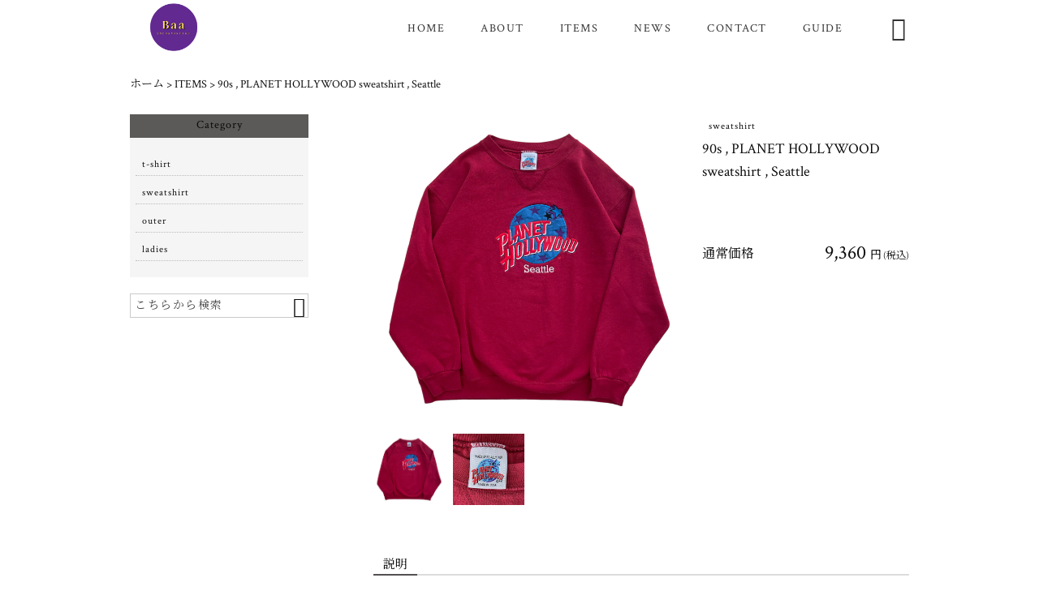

--- FILE ---
content_type: text/html; charset=UTF-8
request_url: https://baa50.com/products/90s-planet-hollywood-sweatshirt-seattle/
body_size: 12638
content:
<!DOCTYPE html><html lang="ja"><head><meta charset="UTF-8" /><meta name="viewport" content="width=device-width,initial-scale=1"><meta name="format-detection" content="telephone=no"><link rel="pingback" href="https://baa50.com/jetb/xmlrpc.php" /><link rel="shortcut icon" href="https://baa50.com/jetb/wp-content/uploads/2019/07/IMG_8363.png" /><link rel="apple-touch-icon" href="https://baa50.com/jetb/wp-content/uploads/2022/08/0F60BC57-1CAB-4F1C-A6D4-C77518693854.png"><title>90s , PLANET HOLLYWOOD sweatshirt , Seattle | 古着屋 ｜ Baa</title><meta name="description" content="size L made in USA 1991年に設立されたハリウッド映画をテーマにしたアメリカのレストラン" /><meta name="robots" content="max-image-preview:large" /><meta name="google-site-verification" content="J7P1PK3ZhwO5mpDOPzFu0U82fgz4zWk-2UTFfWTUxuU" /><link rel="canonical" href="https://baa50.com/products/90s-planet-hollywood-sweatshirt-seattle/" /><meta name="generator" content="All in One SEO (AIOSEO) 4.9.3" /><meta property="og:locale" content="ja_JP" /><meta property="og:site_name" content="古着屋 ｜ Baa | 古着屋Baaではアメリカ古着を主軸にヴィンテージからレギュラー古着まで。 主にユニセックスで着ていただける古着をセレクトしています。" /><meta property="og:type" content="article" /><meta property="og:title" content="90s , PLANET HOLLYWOOD sweatshirt , Seattle | 古着屋 ｜ Baa" /><meta property="og:description" content="size L made in USA 1991年に設立されたハリウッド映画をテーマにしたアメリカのレストラン" /><meta property="og:url" content="https://baa50.com/products/90s-planet-hollywood-sweatshirt-seattle/" /><meta property="og:image" content="https://baa50.com/jetb/wp-content/uploads/2022/09/PhotoRoom_001_20220907_113304.jpg" /><meta property="og:image:secure_url" content="https://baa50.com/jetb/wp-content/uploads/2022/09/PhotoRoom_001_20220907_113304.jpg" /><meta property="og:image:width" content="1512" /><meta property="og:image:height" content="1512" /><meta property="article:published_time" content="2022-09-07T03:09:36+00:00" /><meta property="article:modified_time" content="2022-09-27T03:01:31+00:00" /><meta name="twitter:card" content="summary" /><meta name="twitter:title" content="90s , PLANET HOLLYWOOD sweatshirt , Seattle | 古着屋 ｜ Baa" /><meta name="twitter:description" content="size L made in USA 1991年に設立されたハリウッド映画をテーマにしたアメリカのレストラン" /><meta name="twitter:image" content="https://baa50.com/jetb/wp-content/uploads/2022/09/PhotoRoom_001_20220907_113304.jpg" /> <script type="application/ld+json" class="aioseo-schema">{"@context":"https:\/\/schema.org","@graph":[{"@type":"BreadcrumbList","@id":"https:\/\/baa50.com\/products\/90s-planet-hollywood-sweatshirt-seattle\/#breadcrumblist","itemListElement":[{"@type":"ListItem","@id":"https:\/\/baa50.com#listItem","position":1,"name":"\u30db\u30fc\u30e0","item":"https:\/\/baa50.com","nextItem":{"@type":"ListItem","@id":"https:\/\/baa50.com\/products\/#listItem","name":"\u5546\u54c1"}},{"@type":"ListItem","@id":"https:\/\/baa50.com\/products\/#listItem","position":2,"name":"\u5546\u54c1","item":"https:\/\/baa50.com\/products\/","nextItem":{"@type":"ListItem","@id":"https:\/\/baa50.com\/products_cat\/sweatshirt\/#listItem","name":"sweatshirt"},"previousItem":{"@type":"ListItem","@id":"https:\/\/baa50.com#listItem","name":"\u30db\u30fc\u30e0"}},{"@type":"ListItem","@id":"https:\/\/baa50.com\/products_cat\/sweatshirt\/#listItem","position":3,"name":"sweatshirt","item":"https:\/\/baa50.com\/products_cat\/sweatshirt\/","nextItem":{"@type":"ListItem","@id":"https:\/\/baa50.com\/products\/90s-planet-hollywood-sweatshirt-seattle\/#listItem","name":"90s , PLANET HOLLYWOOD sweatshirt , Seattle"},"previousItem":{"@type":"ListItem","@id":"https:\/\/baa50.com\/products\/#listItem","name":"\u5546\u54c1"}},{"@type":"ListItem","@id":"https:\/\/baa50.com\/products\/90s-planet-hollywood-sweatshirt-seattle\/#listItem","position":4,"name":"90s , PLANET HOLLYWOOD sweatshirt , Seattle","previousItem":{"@type":"ListItem","@id":"https:\/\/baa50.com\/products_cat\/sweatshirt\/#listItem","name":"sweatshirt"}}]},{"@type":"Organization","@id":"https:\/\/baa50.com\/#organization","name":"Baa","description":"\u53e4\u7740\u5c4bBaa\u3067\u306f\u30a2\u30e1\u30ea\u30ab\u53e4\u7740\u3092\u4e3b\u8ef8\u306b\u30f4\u30a3\u30f3\u30c6\u30fc\u30b8\u304b\u3089\u30ec\u30ae\u30e5\u30e9\u30fc\u53e4\u7740\u307e\u3067\u3002 \u4e3b\u306b\u30e6\u30cb\u30bb\u30c3\u30af\u30b9\u3067\u7740\u3066\u3044\u305f\u3060\u3051\u308b\u53e4\u7740\u3092\u30bb\u30ec\u30af\u30c8\u3057\u3066\u3044\u307e\u3059\u3002","url":"https:\/\/baa50.com\/","telephone":"+818057767856","logo":{"@type":"ImageObject","url":"https:\/\/baa50.com\/jetb\/wp-content\/uploads\/2022\/08\/0F60BC57-1CAB-4F1C-A6D4-C77518693854.png","@id":"https:\/\/baa50.com\/products\/90s-planet-hollywood-sweatshirt-seattle\/#organizationLogo","width":1600,"height":900},"image":{"@id":"https:\/\/baa50.com\/products\/90s-planet-hollywood-sweatshirt-seattle\/#organizationLogo"},"sameAs":["https:\/\/www.instagram.com\/baa_official_\/"]},{"@type":"WebPage","@id":"https:\/\/baa50.com\/products\/90s-planet-hollywood-sweatshirt-seattle\/#webpage","url":"https:\/\/baa50.com\/products\/90s-planet-hollywood-sweatshirt-seattle\/","name":"90s , PLANET HOLLYWOOD sweatshirt , Seattle | \u53e4\u7740\u5c4b \uff5c Baa","description":"size L made in USA 1991\u5e74\u306b\u8a2d\u7acb\u3055\u308c\u305f\u30cf\u30ea\u30a6\u30c3\u30c9\u6620\u753b\u3092\u30c6\u30fc\u30de\u306b\u3057\u305f\u30a2\u30e1\u30ea\u30ab\u306e\u30ec\u30b9\u30c8\u30e9\u30f3","inLanguage":"ja","isPartOf":{"@id":"https:\/\/baa50.com\/#website"},"breadcrumb":{"@id":"https:\/\/baa50.com\/products\/90s-planet-hollywood-sweatshirt-seattle\/#breadcrumblist"},"image":{"@type":"ImageObject","url":"https:\/\/baa50.com\/jetb\/wp-content\/uploads\/2022\/09\/PhotoRoom_001_20220907_113304.jpg","@id":"https:\/\/baa50.com\/products\/90s-planet-hollywood-sweatshirt-seattle\/#mainImage","width":1512,"height":1512},"primaryImageOfPage":{"@id":"https:\/\/baa50.com\/products\/90s-planet-hollywood-sweatshirt-seattle\/#mainImage"},"datePublished":"2022-09-07T12:09:36+09:00","dateModified":"2022-09-27T12:01:31+09:00"},{"@type":"WebSite","@id":"https:\/\/baa50.com\/#website","url":"https:\/\/baa50.com\/","name":"\u53e4\u7740\u5c4b \uff5c Baa","description":"\u53e4\u7740\u5c4bBaa\u3067\u306f\u30a2\u30e1\u30ea\u30ab\u53e4\u7740\u3092\u4e3b\u8ef8\u306b\u30f4\u30a3\u30f3\u30c6\u30fc\u30b8\u304b\u3089\u30ec\u30ae\u30e5\u30e9\u30fc\u53e4\u7740\u307e\u3067\u3002 \u4e3b\u306b\u30e6\u30cb\u30bb\u30c3\u30af\u30b9\u3067\u7740\u3066\u3044\u305f\u3060\u3051\u308b\u53e4\u7740\u3092\u30bb\u30ec\u30af\u30c8\u3057\u3066\u3044\u307e\u3059\u3002","inLanguage":"ja","publisher":{"@id":"https:\/\/baa50.com\/#organization"}}]}</script> <link rel='dns-prefetch' href='//yubinbango.github.io' /><link rel='dns-prefetch' href='//static.addtoany.com' /><link rel='dns-prefetch' href='//fonts.googleapis.com' /><link rel="alternate" title="oEmbed (JSON)" type="application/json+oembed" href="https://baa50.com/wp-json/oembed/1.0/embed?url=https%3A%2F%2Fbaa50.com%2Fproducts%2F90s-planet-hollywood-sweatshirt-seattle%2F" /><link rel="alternate" title="oEmbed (XML)" type="text/xml+oembed" href="https://baa50.com/wp-json/oembed/1.0/embed?url=https%3A%2F%2Fbaa50.com%2Fproducts%2F90s-planet-hollywood-sweatshirt-seattle%2F&#038;format=xml" /> <style id='wp-img-auto-sizes-contain-inline-css' type='text/css'>img:is([sizes=auto i],[sizes^="auto," i]){contain-intrinsic-size:3000px 1500px}
/*# sourceURL=wp-img-auto-sizes-contain-inline-css */</style><link rel='stylesheet' id='colorbox-theme1-css' href='https://baa50.com/jetb/wp-content/cache/autoptimize/css/autoptimize_single_0c1cc7ee75e36c8351f3a17a8b8bcb17.css?ver=4.6.2' type='text/css' media='screen' /><style id='wp-emoji-styles-inline-css' type='text/css'>img.wp-smiley, img.emoji {
		display: inline !important;
		border: none !important;
		box-shadow: none !important;
		height: 1em !important;
		width: 1em !important;
		margin: 0 0.07em !important;
		vertical-align: -0.1em !important;
		background: none !important;
		padding: 0 !important;
	}
/*# sourceURL=wp-emoji-styles-inline-css */</style><link rel='stylesheet' id='wp-block-library-css' href='https://baa50.com/jetb/wp-includes/css/dist/block-library/style.min.css?ver=6.9' type='text/css' media='all' /><style id='global-styles-inline-css' type='text/css'>:root{--wp--preset--aspect-ratio--square: 1;--wp--preset--aspect-ratio--4-3: 4/3;--wp--preset--aspect-ratio--3-4: 3/4;--wp--preset--aspect-ratio--3-2: 3/2;--wp--preset--aspect-ratio--2-3: 2/3;--wp--preset--aspect-ratio--16-9: 16/9;--wp--preset--aspect-ratio--9-16: 9/16;--wp--preset--color--black: #000000;--wp--preset--color--cyan-bluish-gray: #abb8c3;--wp--preset--color--white: #ffffff;--wp--preset--color--pale-pink: #f78da7;--wp--preset--color--vivid-red: #cf2e2e;--wp--preset--color--luminous-vivid-orange: #ff6900;--wp--preset--color--luminous-vivid-amber: #fcb900;--wp--preset--color--light-green-cyan: #7bdcb5;--wp--preset--color--vivid-green-cyan: #00d084;--wp--preset--color--pale-cyan-blue: #8ed1fc;--wp--preset--color--vivid-cyan-blue: #0693e3;--wp--preset--color--vivid-purple: #9b51e0;--wp--preset--gradient--vivid-cyan-blue-to-vivid-purple: linear-gradient(135deg,rgb(6,147,227) 0%,rgb(155,81,224) 100%);--wp--preset--gradient--light-green-cyan-to-vivid-green-cyan: linear-gradient(135deg,rgb(122,220,180) 0%,rgb(0,208,130) 100%);--wp--preset--gradient--luminous-vivid-amber-to-luminous-vivid-orange: linear-gradient(135deg,rgb(252,185,0) 0%,rgb(255,105,0) 100%);--wp--preset--gradient--luminous-vivid-orange-to-vivid-red: linear-gradient(135deg,rgb(255,105,0) 0%,rgb(207,46,46) 100%);--wp--preset--gradient--very-light-gray-to-cyan-bluish-gray: linear-gradient(135deg,rgb(238,238,238) 0%,rgb(169,184,195) 100%);--wp--preset--gradient--cool-to-warm-spectrum: linear-gradient(135deg,rgb(74,234,220) 0%,rgb(151,120,209) 20%,rgb(207,42,186) 40%,rgb(238,44,130) 60%,rgb(251,105,98) 80%,rgb(254,248,76) 100%);--wp--preset--gradient--blush-light-purple: linear-gradient(135deg,rgb(255,206,236) 0%,rgb(152,150,240) 100%);--wp--preset--gradient--blush-bordeaux: linear-gradient(135deg,rgb(254,205,165) 0%,rgb(254,45,45) 50%,rgb(107,0,62) 100%);--wp--preset--gradient--luminous-dusk: linear-gradient(135deg,rgb(255,203,112) 0%,rgb(199,81,192) 50%,rgb(65,88,208) 100%);--wp--preset--gradient--pale-ocean: linear-gradient(135deg,rgb(255,245,203) 0%,rgb(182,227,212) 50%,rgb(51,167,181) 100%);--wp--preset--gradient--electric-grass: linear-gradient(135deg,rgb(202,248,128) 0%,rgb(113,206,126) 100%);--wp--preset--gradient--midnight: linear-gradient(135deg,rgb(2,3,129) 0%,rgb(40,116,252) 100%);--wp--preset--font-size--small: 13px;--wp--preset--font-size--medium: 20px;--wp--preset--font-size--large: 36px;--wp--preset--font-size--x-large: 42px;--wp--preset--spacing--20: 0.44rem;--wp--preset--spacing--30: 0.67rem;--wp--preset--spacing--40: 1rem;--wp--preset--spacing--50: 1.5rem;--wp--preset--spacing--60: 2.25rem;--wp--preset--spacing--70: 3.38rem;--wp--preset--spacing--80: 5.06rem;--wp--preset--shadow--natural: 6px 6px 9px rgba(0, 0, 0, 0.2);--wp--preset--shadow--deep: 12px 12px 50px rgba(0, 0, 0, 0.4);--wp--preset--shadow--sharp: 6px 6px 0px rgba(0, 0, 0, 0.2);--wp--preset--shadow--outlined: 6px 6px 0px -3px rgb(255, 255, 255), 6px 6px rgb(0, 0, 0);--wp--preset--shadow--crisp: 6px 6px 0px rgb(0, 0, 0);}:where(.is-layout-flex){gap: 0.5em;}:where(.is-layout-grid){gap: 0.5em;}body .is-layout-flex{display: flex;}.is-layout-flex{flex-wrap: wrap;align-items: center;}.is-layout-flex > :is(*, div){margin: 0;}body .is-layout-grid{display: grid;}.is-layout-grid > :is(*, div){margin: 0;}:where(.wp-block-columns.is-layout-flex){gap: 2em;}:where(.wp-block-columns.is-layout-grid){gap: 2em;}:where(.wp-block-post-template.is-layout-flex){gap: 1.25em;}:where(.wp-block-post-template.is-layout-grid){gap: 1.25em;}.has-black-color{color: var(--wp--preset--color--black) !important;}.has-cyan-bluish-gray-color{color: var(--wp--preset--color--cyan-bluish-gray) !important;}.has-white-color{color: var(--wp--preset--color--white) !important;}.has-pale-pink-color{color: var(--wp--preset--color--pale-pink) !important;}.has-vivid-red-color{color: var(--wp--preset--color--vivid-red) !important;}.has-luminous-vivid-orange-color{color: var(--wp--preset--color--luminous-vivid-orange) !important;}.has-luminous-vivid-amber-color{color: var(--wp--preset--color--luminous-vivid-amber) !important;}.has-light-green-cyan-color{color: var(--wp--preset--color--light-green-cyan) !important;}.has-vivid-green-cyan-color{color: var(--wp--preset--color--vivid-green-cyan) !important;}.has-pale-cyan-blue-color{color: var(--wp--preset--color--pale-cyan-blue) !important;}.has-vivid-cyan-blue-color{color: var(--wp--preset--color--vivid-cyan-blue) !important;}.has-vivid-purple-color{color: var(--wp--preset--color--vivid-purple) !important;}.has-black-background-color{background-color: var(--wp--preset--color--black) !important;}.has-cyan-bluish-gray-background-color{background-color: var(--wp--preset--color--cyan-bluish-gray) !important;}.has-white-background-color{background-color: var(--wp--preset--color--white) !important;}.has-pale-pink-background-color{background-color: var(--wp--preset--color--pale-pink) !important;}.has-vivid-red-background-color{background-color: var(--wp--preset--color--vivid-red) !important;}.has-luminous-vivid-orange-background-color{background-color: var(--wp--preset--color--luminous-vivid-orange) !important;}.has-luminous-vivid-amber-background-color{background-color: var(--wp--preset--color--luminous-vivid-amber) !important;}.has-light-green-cyan-background-color{background-color: var(--wp--preset--color--light-green-cyan) !important;}.has-vivid-green-cyan-background-color{background-color: var(--wp--preset--color--vivid-green-cyan) !important;}.has-pale-cyan-blue-background-color{background-color: var(--wp--preset--color--pale-cyan-blue) !important;}.has-vivid-cyan-blue-background-color{background-color: var(--wp--preset--color--vivid-cyan-blue) !important;}.has-vivid-purple-background-color{background-color: var(--wp--preset--color--vivid-purple) !important;}.has-black-border-color{border-color: var(--wp--preset--color--black) !important;}.has-cyan-bluish-gray-border-color{border-color: var(--wp--preset--color--cyan-bluish-gray) !important;}.has-white-border-color{border-color: var(--wp--preset--color--white) !important;}.has-pale-pink-border-color{border-color: var(--wp--preset--color--pale-pink) !important;}.has-vivid-red-border-color{border-color: var(--wp--preset--color--vivid-red) !important;}.has-luminous-vivid-orange-border-color{border-color: var(--wp--preset--color--luminous-vivid-orange) !important;}.has-luminous-vivid-amber-border-color{border-color: var(--wp--preset--color--luminous-vivid-amber) !important;}.has-light-green-cyan-border-color{border-color: var(--wp--preset--color--light-green-cyan) !important;}.has-vivid-green-cyan-border-color{border-color: var(--wp--preset--color--vivid-green-cyan) !important;}.has-pale-cyan-blue-border-color{border-color: var(--wp--preset--color--pale-cyan-blue) !important;}.has-vivid-cyan-blue-border-color{border-color: var(--wp--preset--color--vivid-cyan-blue) !important;}.has-vivid-purple-border-color{border-color: var(--wp--preset--color--vivid-purple) !important;}.has-vivid-cyan-blue-to-vivid-purple-gradient-background{background: var(--wp--preset--gradient--vivid-cyan-blue-to-vivid-purple) !important;}.has-light-green-cyan-to-vivid-green-cyan-gradient-background{background: var(--wp--preset--gradient--light-green-cyan-to-vivid-green-cyan) !important;}.has-luminous-vivid-amber-to-luminous-vivid-orange-gradient-background{background: var(--wp--preset--gradient--luminous-vivid-amber-to-luminous-vivid-orange) !important;}.has-luminous-vivid-orange-to-vivid-red-gradient-background{background: var(--wp--preset--gradient--luminous-vivid-orange-to-vivid-red) !important;}.has-very-light-gray-to-cyan-bluish-gray-gradient-background{background: var(--wp--preset--gradient--very-light-gray-to-cyan-bluish-gray) !important;}.has-cool-to-warm-spectrum-gradient-background{background: var(--wp--preset--gradient--cool-to-warm-spectrum) !important;}.has-blush-light-purple-gradient-background{background: var(--wp--preset--gradient--blush-light-purple) !important;}.has-blush-bordeaux-gradient-background{background: var(--wp--preset--gradient--blush-bordeaux) !important;}.has-luminous-dusk-gradient-background{background: var(--wp--preset--gradient--luminous-dusk) !important;}.has-pale-ocean-gradient-background{background: var(--wp--preset--gradient--pale-ocean) !important;}.has-electric-grass-gradient-background{background: var(--wp--preset--gradient--electric-grass) !important;}.has-midnight-gradient-background{background: var(--wp--preset--gradient--midnight) !important;}.has-small-font-size{font-size: var(--wp--preset--font-size--small) !important;}.has-medium-font-size{font-size: var(--wp--preset--font-size--medium) !important;}.has-large-font-size{font-size: var(--wp--preset--font-size--large) !important;}.has-x-large-font-size{font-size: var(--wp--preset--font-size--x-large) !important;}
/*# sourceURL=global-styles-inline-css */</style><style id='classic-theme-styles-inline-css' type='text/css'>/*! This file is auto-generated */
.wp-block-button__link{color:#fff;background-color:#32373c;border-radius:9999px;box-shadow:none;text-decoration:none;padding:calc(.667em + 2px) calc(1.333em + 2px);font-size:1.125em}.wp-block-file__button{background:#32373c;color:#fff;text-decoration:none}
/*# sourceURL=/wp-includes/css/classic-themes.min.css */</style><link rel='stylesheet' id='biz-cal-style-css' href='https://baa50.com/jetb/wp-content/cache/autoptimize/css/autoptimize_single_5a8094b02cee4103bb1c7f624c228c15.css?ver=2.2.0' type='text/css' media='all' /><link rel='stylesheet' id='contact-form-7-css' href='https://baa50.com/jetb/wp-content/cache/autoptimize/css/autoptimize_single_64ac31699f5326cb3c76122498b76f66.css?ver=6.1.4' type='text/css' media='all' /><link rel='stylesheet' id='style-sheet-css' href='https://baa50.com/jetb/wp-content/cache/autoptimize/css/autoptimize_single_1346743c1c492a9dca48c113d9964241.css?ver=6.9' type='text/css' media='all' /><link rel='stylesheet' id='JetB_press-fonts-css' href='https://fonts.googleapis.com/css?family=Open+Sans:400italic,700italic,400,700&#038;subset=latin,latin-ext' type='text/css' media='all' /><link rel='stylesheet' id='wp-pagenavi-css' href='https://baa50.com/jetb/wp-content/cache/autoptimize/css/autoptimize_single_73d29ecb3ae4eb2b78712fab3a46d32d.css?ver=2.70' type='text/css' media='all' /><link rel='stylesheet' id='tablepress-default-css' href='https://baa50.com/jetb/wp-content/cache/autoptimize/css/autoptimize_single_67618bce410baf1c5f16513a9af4b1b9.css?ver=3.2.6' type='text/css' media='all' /><link rel='stylesheet' id='addtoany-css' href='https://baa50.com/jetb/wp-content/plugins/add-to-any/addtoany.min.css?ver=1.16' type='text/css' media='all' /> <script type="text/javascript" src="https://baa50.com/jetb/wp-includes/js/jquery/jquery.min.js?ver=3.7.1" id="jquery-core-js"></script> <script defer type="text/javascript" src="https://baa50.com/jetb/wp-includes/js/jquery/jquery-migrate.min.js?ver=3.4.1" id="jquery-migrate-js"></script> <script defer id="colorbox-js-extra" src="[data-uri]"></script> <script defer type="text/javascript" src="https://baa50.com/jetb/wp-content/plugins/jquery-colorbox/js/jquery.colorbox-min.js?ver=1.4.33" id="colorbox-js"></script> <script defer type="text/javascript" src="https://baa50.com/jetb/wp-content/plugins/jquery-colorbox/js/jquery-colorbox-wrapper-min.js?ver=4.6.2" id="colorbox-wrapper-js"></script> <script defer id="addtoany-core-js-before" src="[data-uri]"></script> <script type="text/javascript" defer src="https://static.addtoany.com/menu/page.js" id="addtoany-core-js"></script> <script type="text/javascript" defer src="https://baa50.com/jetb/wp-content/plugins/add-to-any/addtoany.min.js?ver=1.1" id="addtoany-jquery-js"></script> <script defer id="biz-cal-script-js-extra" src="[data-uri]"></script> <script defer type="text/javascript" src="https://baa50.com/jetb/wp-content/cache/autoptimize/js/autoptimize_single_daa549992b449fd5ac72c5edb5ac4422.js?ver=2.2.0" id="biz-cal-script-js"></script> <link rel="https://api.w.org/" href="https://baa50.com/wp-json/" /><link rel='shortlink' href='https://baa50.com/?p=5008' /><link rel="stylesheet" href="https://baa50.com/jetb/wp-content/cache/autoptimize/css/autoptimize_single_dd239efbdb77f05b0355190518090dce.css" type="text/css" /><link rel="stylesheet" href="https://code.ionicframework.com/ionicons/2.0.1/css/ionicons.min.css"><link rel="stylesheet" href="https://jetb.co.jp/ec-king/common/css/slick.css" type="text/css" /><link rel="stylesheet" href="https://jetb.co.jp/ec-king/common/css/slick-theme.css" type="text/css" /><link rel="stylesheet" href="https://jetb.co.jp/ec-king/common/css/jquery.mCustomScrollbar.css" type="text/css" /><link rel="stylesheet" href="https://jetb.co.jp/ec-king/common/css/modal.css" type="text/css" /><link rel="stylesheet" href="https://jetb.co.jp/ec-king/tpl_b/css/common.css" type="text/css" /><link rel="stylesheet" href="https://jetb.co.jp/ec-king/tpl_b/css/media.css" type="text/css" /><link rel="stylesheet" href="https://baa50.com/jetb/wp-content/cache/autoptimize/css/autoptimize_single_537b5496742d9888e14ab269a383a69c.css" type="text/css" /><link rel="stylesheet" href="https://baa50.com/jetb/wp-content/cache/autoptimize/css/autoptimize_single_176b0618f406b07ed382dc8abab5c9af.css" type="text/css" />  <script async src="https://www.googletagmanager.com/gtag/js?id=G-79T2HGMYTH"></script> <script defer src="[data-uri]"></script> </head><body class="wp-singular products-template-default single single-products postid-5008 wp-theme-jet-cms14-b metaslider-plugin" ontouchstart=""><div id="top" class="allwrapper tpl_b mnch"><header id="upper" class="head_bg cf"><div class="inner"><h1><a href="https://baa50.com/"><img src="https://baa50.com/jetb/wp-content/uploads/2022/08/0F60BC57-1CAB-4F1C-A6D4-C77518693854.png" alt="古着屋 ｜ Baa 古着屋Baaではアメリカ古着を主軸にヴィンテージからレギュラー古着まで。 主にユニセックスで着ていただける古着をセレクトしています。"></a></h1><div class="menu-trigger"><div class="trigger_wrap"> <span></span> <span></span> <span></span></div><p>menu</p></div><nav class="g_nav_sp cf"><ul id="menu-menu1" class="g_nav_menu menu"><li><a href="https://baa50.com">HOME</a></li><li><a href="https://baa50.com/about/">ABOUT</a></li><li><a href="https://baa50.com/items/">ITEMS</a></li><li><a href="https://baa50.com/information/">NEWS</a><ul class="sub-menu"><li><a href="https://baa50.com/feature_post/popup開催情報">popup情報</a></li></ul></li><li><a href="https://baa50.com/contact/">CONTACT</a></li><li><a href="https://baa50.com/guide/">GUIDE</a><ul class="sub-menu"><li><a href="https://baa50.com/faq/">FAQ</a></li><li><a rel="privacy-policy" href="https://baa50.com/privacy/">プライバシーポリシー</a></li><li><a href="https://baa50.com/law/">特定商取引に基づく表記</a></li></ul></li></ul></nav><nav class="g_nav g_nav_pc cf"><ul id="menu-menu1-1" class="g_nav_menu menu"><li><a href="https://baa50.com">HOME</a></li><li><a href="https://baa50.com/about/">ABOUT</a></li><li><a href="https://baa50.com/items/">ITEMS</a></li><li><a href="https://baa50.com/information/">NEWS</a><ul class="sub-menu"><li><a href="https://baa50.com/feature_post/popup開催情報">popup情報</a></li></ul></li><li><a href="https://baa50.com/contact/">CONTACT</a></li><li><a href="https://baa50.com/guide/">GUIDE</a><ul class="sub-menu"><li><a href="https://baa50.com/faq/">FAQ</a></li><li><a rel="privacy-policy" href="https://baa50.com/privacy/">プライバシーポリシー</a></li><li><a href="https://baa50.com/law/">特定商取引に基づく表記</a></li></ul></li></ul></nav></div><p class="btn-search">&#xf2f5;</p><div class="header-search l-absolute"><form action="https://baa50.com/" method="get" id="jet_searchform-header"> <input id="jet_searchBtn_header" type="submit" name="searchBtn" value="&#xf2f5;" /> <input id="jet_keywords_header" type="text" name="s" id="site_search" placeholder="" /></form></div></header><section id="blog_area"><div class="breadcrumbs"> <span property="itemListElement" typeof="ListItem"><a property="item" typeof="WebPage" title="古着屋 ｜ Baaへ移動" href="https://baa50.com" class="home"><span property="name">ホーム</span></a><meta property="position" content="1"></span> &gt; <span property="itemListElement" typeof="ListItem"><a property="item" typeof="WebPage" title="Go to ITEMS." href="https://baa50.com/items/" class="products-root post post-products"><span property="name">ITEMS</span></a><meta property="position" content="2"></span> &gt; <span class="post post-products current-item">90s , PLANET HOLLYWOOD sweatshirt , Seattle</span></div><div class="inner cf"><main id="blog_cont"><article class="blog_box"><div id="pg_cont"><div class="pg_box"> <a class="imgwrap" href="https://baa50.com/jetb/wp-content/uploads/2022/09/PhotoRoom_001_20220907_113304.jpg" rel="lightbox-1"> <img class="lozad colorbox-1" data-src="https://baa50.com/jetb/wp-content/uploads/2022/09/PhotoRoom_001_20220907_113304.jpg" alt="90s , PLANET HOLLYWOOD sweatshirt , Seattle"> </a> <a class="imgwrap" href="https://baa50.com/jetb/wp-content/uploads/2022/09/A200EB53-009A-49D5-B393-D01366D5CBD3-scaled.jpeg" rel="lightbox-1"> <img class="lozad colorbox-1" data-src="https://baa50.com/jetb/wp-content/uploads/2022/09/A200EB53-009A-49D5-B393-D01366D5CBD3-scaled.jpeg" alt=""> </a></div><ul><li class="imgwrap"> <img class="lozad colorbox-1" data-src="https://baa50.com/jetb/wp-content/uploads/2022/09/PhotoRoom_001_20220907_113304.jpg" alt="90s , PLANET HOLLYWOOD sweatshirt , Seattle"></li><li class="imgwrap"> <img class="lozad" data-src="https://baa50.com/jetb/wp-content/uploads/2022/09/A200EB53-009A-49D5-B393-D01366D5CBD3-scaled.jpeg" alt=""></li></ul></div><header class="custom_entry"><p class="cat_entry"><a href="https://baa50.com/products_cat/sweatshirt/" rel="tag">sweatshirt</a></p><h1>90s , PLANET HOLLYWOOD sweatshirt , Seattle</h1></header><div class="custom_info"><div class="price_box flexbox"><section class="common_price_box flexbox"><h2 class="flexbox"> <span>通常価格</span></h2><div class="price1 flexbox"><p class="num">9,360</p> <span class="unit">円</span> <span class="tax">(税込)</span></div></section></div><div class="remarks"></div></div><section class="blog_text the_text"><h2 class="section_title"><span>説明</span></h2><p>size L</p><p>made in USA</p><p>1991年に設立されたハリウッド映画をテーマにしたアメリカのレストラン</p><p>Planet Hollywood のスウェット。希少な刺繍ロゴ。</p></section><div class="addtoany_shortcode"><div class="a2a_kit a2a_kit_size_32 addtoany_list" data-a2a-url="https://baa50.com/products/90s-planet-hollywood-sweatshirt-seattle/" data-a2a-title="90s , PLANET HOLLYWOOD sweatshirt , Seattle"><a class="a2a_button_facebook" href="https://www.addtoany.com/add_to/facebook?linkurl=https%3A%2F%2Fbaa50.com%2Fproducts%2F90s-planet-hollywood-sweatshirt-seattle%2F&amp;linkname=90s%20%2C%20PLANET%20HOLLYWOOD%20sweatshirt%20%2C%20Seattle" title="Facebook" rel="nofollow noopener" target="_blank"></a><a class="a2a_button_twitter" href="https://www.addtoany.com/add_to/twitter?linkurl=https%3A%2F%2Fbaa50.com%2Fproducts%2F90s-planet-hollywood-sweatshirt-seattle%2F&amp;linkname=90s%20%2C%20PLANET%20HOLLYWOOD%20sweatshirt%20%2C%20Seattle" title="Twitter" rel="nofollow noopener" target="_blank"></a><a class="a2a_dd addtoany_share_save addtoany_share" href="https://www.addtoany.com/share"></a></div></div><div class="comments_area"><p class="nocomments">コメントは受け付けていません。</p></div></article></main><aside id="side_bar"><div id="secondary"><aside id="categories-2" class="widget widget_categories"><h3 class="widget-title">Category</h3><ul><li class="cat-item cat-item-58"><a href="https://baa50.com/products_cat/t-shirt/">t-shirt</a></li><li class="cat-item cat-item-59"><a href="https://baa50.com/products_cat/sweatshirt/">sweatshirt</a></li><li class="cat-item cat-item-36"><a href="https://baa50.com/products_cat/outer/">outer</a></li><li class="cat-item cat-item-60"><a href="https://baa50.com/products_cat/ladies/">ladies</a></li></ul></aside><aside id="search-2" class="widget widget_search"><form action="https://baa50.com/" method="get" id="searchform2"> <input id="keywords2" type="text" name="s" id="site_search" placeholder="こちらから検索" /> <input id="searchBtn2" type="submit" name="searchBtn2" value="&#xf2f5;" /></form></aside></div></aside></div></section><section id="address_area" class="foot_color foot_bg bg_cover"><p class="section_bg-color"></p><div class="inner"><section class="foot_cont"><h3> <a href="https://baa50.com/"> <img class="lozad" data-src="https://baa50.com/jetb/wp-content/uploads/2022/08/0F60BC57-1CAB-4F1C-A6D4-C77518693854.png" alt="古着屋 ｜ Baa 古着屋Baaではアメリカ古着を主軸にヴィンテージからレギュラー古着まで。 主にユニセックスで着ていただける古着をセレクトしています。"> </a></h3> <address><p class="foot_add"></p> </address><ul class="footer_sns_line"><li> <a href="https://www.instagram.com/baa_official_/" target="_blank"> <img class="lozad" data-src="https://baa50.com/jetb/wp-content/uploads/2019/07/instagram.png" alt="instagram"> </a></li></ul></section><div id="free_area"><div id="biz-c"><div id="bizcalendar-3" class="bc widget_bizcalendar"><div id='biz_calendar'></div></div></div></div></div></section><footer id="under" class="foot_bottom_bg mb0"><div class="inner"> <a href="https://baa50.com/privacy/">プライバシーポリシー</a><span>/</span> <a href="https://baa50.com/law/">特定商取引に基づく表記</a> <small>Copyright&nbsp;(C)&nbsp;2019&nbsp;古着屋 ｜ Baa.&nbsp;All&nbsp;rights&nbsp;Reserved.</small></div></footer> <a id="scroll-to-top" class="point_color_A" href="#" title="Scroll to Top" style="display: none;">&#xf3d8;</a><div class="fix_nav pc"></div> <script defer type="text/javascript" src="https://jetb.co.jp/ec-king/common/js/jquery-1.10.2.min.js"></script> <script defer type="text/javascript" src="https://jetb.co.jp/ec-king/common/js/loopslider2.js"></script> <script defer type="text/javascript" src="https://jetb.co.jp/ec-king/common/js/slick.js"></script> <script defer type="text/javascript" src="https://jetb.co.jp/ec-king/common/js/jquery.mCustomScrollbar.min.js"></script> <script defer type="text/javascript" src="https://jetb.co.jp/ec-king/common/js/ofi.min.js"></script> <script defer type="text/javascript" src="https://jetb.co.jp/ec-king/common/js/css_browser_selector.js"></script> <script defer type="text/javascript" src="https://jetb.co.jp/ec-king/common/js/jet_script.js"></script> <script defer type="text/javascript" src="https://jetb.co.jp/ec-king/common/js/modal.js"></script>  <script defer type="text/javascript" src="https://jetb.co.jp/ec-king/common/js/lozad.min.js"></script> <script defer src="https://polyfill.io/v2/polyfill.min.js?features=IntersectionObserver"></script> <script defer type="text/javascript" src="https://baa50.com/jetb/wp-content/cache/autoptimize/js/autoptimize_single_4b162c6aab200825a817508bdacc4052.js"></script> <script type="speculationrules">{"prefetch":[{"source":"document","where":{"and":[{"href_matches":"/*"},{"not":{"href_matches":["/jetb/wp-*.php","/jetb/wp-admin/*","/jetb/wp-content/uploads/*","/jetb/wp-content/*","/jetb/wp-content/plugins/*","/jetb/wp-content/themes/jet-cms14-b/*","/*\\?(.+)"]}},{"not":{"selector_matches":"a[rel~=\"nofollow\"]"}},{"not":{"selector_matches":".no-prefetch, .no-prefetch a"}}]},"eagerness":"conservative"}]}</script> <script defer type="text/javascript" src="https://yubinbango.github.io/yubinbango/yubinbango.js" id="yubinbango-js"></script> <script defer type="text/javascript" src="https://baa50.com/jetb/wp-includes/js/dist/hooks.min.js?ver=dd5603f07f9220ed27f1" id="wp-hooks-js"></script> <script defer type="text/javascript" src="https://baa50.com/jetb/wp-includes/js/dist/i18n.min.js?ver=c26c3dc7bed366793375" id="wp-i18n-js"></script> <script defer id="wp-i18n-js-after" src="[data-uri]"></script> <script defer type="text/javascript" src="https://baa50.com/jetb/wp-content/cache/autoptimize/js/autoptimize_single_96e7dc3f0e8559e4a3f3ca40b17ab9c3.js?ver=6.1.4" id="swv-js"></script> <script defer id="contact-form-7-js-translations" src="[data-uri]"></script> <script defer id="contact-form-7-js-before" src="[data-uri]"></script> <script defer type="text/javascript" src="https://baa50.com/jetb/wp-content/cache/autoptimize/js/autoptimize_single_2912c657d0592cc532dff73d0d2ce7bb.js?ver=6.1.4" id="contact-form-7-js"></script> <script id="wp-emoji-settings" type="application/json">{"baseUrl":"https://s.w.org/images/core/emoji/17.0.2/72x72/","ext":".png","svgUrl":"https://s.w.org/images/core/emoji/17.0.2/svg/","svgExt":".svg","source":{"concatemoji":"https://baa50.com/jetb/wp-includes/js/wp-emoji-release.min.js?ver=6.9"}}</script> <script type="module">/*! This file is auto-generated */
const a=JSON.parse(document.getElementById("wp-emoji-settings").textContent),o=(window._wpemojiSettings=a,"wpEmojiSettingsSupports"),s=["flag","emoji"];function i(e){try{var t={supportTests:e,timestamp:(new Date).valueOf()};sessionStorage.setItem(o,JSON.stringify(t))}catch(e){}}function c(e,t,n){e.clearRect(0,0,e.canvas.width,e.canvas.height),e.fillText(t,0,0);t=new Uint32Array(e.getImageData(0,0,e.canvas.width,e.canvas.height).data);e.clearRect(0,0,e.canvas.width,e.canvas.height),e.fillText(n,0,0);const a=new Uint32Array(e.getImageData(0,0,e.canvas.width,e.canvas.height).data);return t.every((e,t)=>e===a[t])}function p(e,t){e.clearRect(0,0,e.canvas.width,e.canvas.height),e.fillText(t,0,0);var n=e.getImageData(16,16,1,1);for(let e=0;e<n.data.length;e++)if(0!==n.data[e])return!1;return!0}function u(e,t,n,a){switch(t){case"flag":return n(e,"\ud83c\udff3\ufe0f\u200d\u26a7\ufe0f","\ud83c\udff3\ufe0f\u200b\u26a7\ufe0f")?!1:!n(e,"\ud83c\udde8\ud83c\uddf6","\ud83c\udde8\u200b\ud83c\uddf6")&&!n(e,"\ud83c\udff4\udb40\udc67\udb40\udc62\udb40\udc65\udb40\udc6e\udb40\udc67\udb40\udc7f","\ud83c\udff4\u200b\udb40\udc67\u200b\udb40\udc62\u200b\udb40\udc65\u200b\udb40\udc6e\u200b\udb40\udc67\u200b\udb40\udc7f");case"emoji":return!a(e,"\ud83e\u1fac8")}return!1}function f(e,t,n,a){let r;const o=(r="undefined"!=typeof WorkerGlobalScope&&self instanceof WorkerGlobalScope?new OffscreenCanvas(300,150):document.createElement("canvas")).getContext("2d",{willReadFrequently:!0}),s=(o.textBaseline="top",o.font="600 32px Arial",{});return e.forEach(e=>{s[e]=t(o,e,n,a)}),s}function r(e){var t=document.createElement("script");t.src=e,t.defer=!0,document.head.appendChild(t)}a.supports={everything:!0,everythingExceptFlag:!0},new Promise(t=>{let n=function(){try{var e=JSON.parse(sessionStorage.getItem(o));if("object"==typeof e&&"number"==typeof e.timestamp&&(new Date).valueOf()<e.timestamp+604800&&"object"==typeof e.supportTests)return e.supportTests}catch(e){}return null}();if(!n){if("undefined"!=typeof Worker&&"undefined"!=typeof OffscreenCanvas&&"undefined"!=typeof URL&&URL.createObjectURL&&"undefined"!=typeof Blob)try{var e="postMessage("+f.toString()+"("+[JSON.stringify(s),u.toString(),c.toString(),p.toString()].join(",")+"));",a=new Blob([e],{type:"text/javascript"});const r=new Worker(URL.createObjectURL(a),{name:"wpTestEmojiSupports"});return void(r.onmessage=e=>{i(n=e.data),r.terminate(),t(n)})}catch(e){}i(n=f(s,u,c,p))}t(n)}).then(e=>{for(const n in e)a.supports[n]=e[n],a.supports.everything=a.supports.everything&&a.supports[n],"flag"!==n&&(a.supports.everythingExceptFlag=a.supports.everythingExceptFlag&&a.supports[n]);var t;a.supports.everythingExceptFlag=a.supports.everythingExceptFlag&&!a.supports.flag,a.supports.everything||((t=a.source||{}).concatemoji?r(t.concatemoji):t.wpemoji&&t.twemoji&&(r(t.twemoji),r(t.wpemoji)))});
//# sourceURL=https://baa50.com/jetb/wp-includes/js/wp-emoji-loader.min.js</script> </div></body></html>

--- FILE ---
content_type: text/css
request_url: https://baa50.com/jetb/wp-content/cache/autoptimize/css/autoptimize_single_0c1cc7ee75e36c8351f3a17a8b8bcb17.css?ver=4.6.2
body_size: 936
content:
#colorbox,#cboxOverlay,#cboxWrapper{position:absolute;top:0;left:0;z-index:9999;overflow:hidden}#cboxWrapper{max-width:none}#cboxOverlay{position:fixed;width:100%;height:100%}#cboxMiddleLeft,#cboxBottomLeft{clear:left}#cboxContent{position:relative}#cboxLoadedContent{overflow:auto;-webkit-overflow-scrolling:touch}#cboxTitle{margin:0}#cboxLoadingOverlay,#cboxLoadingGraphic{position:absolute;top:0;left:0;width:100%;height:100%}#cboxPrevious,#cboxNext,#cboxClose,#cboxSlideshow{cursor:pointer}.cboxPhoto{float:left;margin:auto;border:0;display:block;max-width:none;-ms-interpolation-mode:bicubic}.cboxIframe{width:100%;height:100%;display:block;border:0}#colorbox,#cboxContent,#cboxLoadedContent{box-sizing:content-box;-moz-box-sizing:content-box;-webkit-box-sizing:content-box}#cboxOverlay{background:url(//baa50.com/jetb/wp-content/plugins/jquery-colorbox/themes/theme1/images/overlay.png) repeat 0 0}#colorbox{outline:0;font:12px Tahoma,Arial,sans-serif}#cboxTopLeft{width:21px;height:21px;background:url(//baa50.com/jetb/wp-content/plugins/jquery-colorbox/themes/theme1/images/controls.png) no-repeat -101px 0}#cboxTopRight{width:21px;height:21px;background:url(//baa50.com/jetb/wp-content/plugins/jquery-colorbox/themes/theme1/images/controls.png) no-repeat -130px 0}#cboxBottomLeft{width:21px;height:21px;background:url(//baa50.com/jetb/wp-content/plugins/jquery-colorbox/themes/theme1/images/controls.png) no-repeat -101px -29px}#cboxBottomRight{width:21px;height:21px;background:url(//baa50.com/jetb/wp-content/plugins/jquery-colorbox/themes/theme1/images/controls.png) no-repeat -130px -29px}#cboxMiddleLeft{width:21px;background:url(//baa50.com/jetb/wp-content/plugins/jquery-colorbox/themes/theme1/images/controls.png) left top repeat-y}#cboxMiddleRight{width:21px;background:url(//baa50.com/jetb/wp-content/plugins/jquery-colorbox/themes/theme1/images/controls.png) right top repeat-y}#cboxTopCenter{height:21px;background:url(//baa50.com/jetb/wp-content/plugins/jquery-colorbox/themes/theme1/images/border.png) 0 0 repeat-x}#cboxBottomCenter{height:21px;background:url(//baa50.com/jetb/wp-content/plugins/jquery-colorbox/themes/theme1/images/border.png) 0 -29px repeat-x}#cboxContent{background:#fff;overflow:hidden}.cboxIframe{background:#fff}#cboxError{padding:50px;border:1px solid #ccc}#cboxLoadedContent{margin-bottom:28px}#cboxTitle{position:absolute;bottom:4px;left:0;text-align:center;width:100%;color:#949494}#cboxCurrent{position:absolute;bottom:4px;left:58px;color:#949494}#cboxLoadingOverlay{background:url(//baa50.com/jetb/wp-content/plugins/jquery-colorbox/themes/theme1/images/loading_background.png) no-repeat center center}#cboxLoadingGraphic{background:url(//baa50.com/jetb/wp-content/plugins/jquery-colorbox/themes/theme1/images/loading.gif) no-repeat center center}#cboxPrevious,#cboxNext,#cboxSlideshow,#cboxClose{border:0;padding:0;margin:0;overflow:visible;width:auto;background:0 0}#cboxPrevious:active,#cboxNext:active,#cboxSlideshow:active,#cboxClose:active{outline:0}#cboxSlideshow{position:absolute;bottom:4px;right:30px;color:#0092ef}#cboxPrevious{position:absolute;bottom:0;left:0;background:url(//baa50.com/jetb/wp-content/plugins/jquery-colorbox/themes/theme1/images/controls.png) no-repeat -75px 0;width:25px;height:25px;text-indent:-9999px}#cboxPrevious:hover{background-position:-75px -25px}#cboxNext{position:absolute;bottom:0;left:27px;background:url(//baa50.com/jetb/wp-content/plugins/jquery-colorbox/themes/theme1/images/controls.png) no-repeat -50px 0;width:25px;height:25px;text-indent:-9999px}#cboxNext:hover{background-position:-50px -25px}#cboxClose{position:absolute;bottom:0;right:0;background:url(//baa50.com/jetb/wp-content/plugins/jquery-colorbox/themes/theme1/images/controls.png) no-repeat -25px 0;width:25px;height:25px;text-indent:-9999px}#cboxClose:hover{background-position:-25px -25px}.cboxIE #cboxTopLeft,.cboxIE #cboxTopCenter,.cboxIE #cboxTopRight,.cboxIE #cboxBottomLeft,.cboxIE #cboxBottomCenter,.cboxIE #cboxBottomRight,.cboxIE #cboxMiddleLeft,.cboxIE #cboxMiddleRight{filter:progid:DXImageTransform.Microsoft.gradient(startColorstr=#00FFFFFF,endColorstr=#00FFFFFF)}

--- FILE ---
content_type: text/css
request_url: https://baa50.com/jetb/wp-content/cache/autoptimize/css/autoptimize_single_1346743c1c492a9dca48c113d9964241.css?ver=6.9
body_size: 2245
content:
@charset "utf-8";
/*! de-style.css v1.0.5 | MIT License | https://github.com/nicolas-cusan/destyle.css */
*{box-sizing:border-box}:before,:after{box-sizing:inherit}html{line-height:1.15;-webkit-text-size-adjust:100%;-webkit-tap-highlight-color:transparent}body{margin:0}main{display:block}p,table,blockquote,address,pre,iframe,form,figure,dl{margin:0}h1,h2,h3,h4,h5,h6{font-size:inherit;line-height:inherit;font-weight:inherit;margin:0}ul,ol{margin:0;padding:0;list-style:none}dt{font-weight:700}dd{margin-left:0}hr{box-sizing:content-box;height:0;overflow:visible;border:0;border-top:1px solid;margin:0;clear:both}pre{font-family:monospace,monospace;font-size:inherit}address{font-style:inherit}a{background-color:transparent;text-decoration:none;color:inherit}abbr[title]{border-bottom:none;text-decoration:underline;text-decoration:underline dotted}b,strong{font-weight:bolder}code,kbd,samp{font-family:monospace,monospace;font-size:inherit}small{font-size:80%}sub,sup{font-size:75%;line-height:0;position:relative;vertical-align:baseline}sub{bottom:-.25em}sup{top:-.5em}img{border-style:none;vertical-align:bottom}embed,object,iframe{border:0;vertical-align:bottom}button,input,optgroup,select,textarea{vertical-align:middle;color:inherit;font:inherit;border:0;background:0 0;line-height:normal;padding:0;margin:0;outline:0}select{-webkit-appearance:none;appearance:none;border-radius:0}button,input{overflow:visible}button,select{text-transform:none}button,[type=button],[type=reset],[type=submit]{cursor:pointer;-webkit-appearance:none;appearance:none}button[disabled],[type=button][disabled],[type=reset][disabled],[type=submit][disabled]{cursor:default}button::-moz-focus-inner,[type=button]::-moz-focus-inner,[type=reset]::-moz-focus-inner,[type=submit]::-moz-focus-inner{border-style:none;padding:0}button:-moz-focusring,[type=button]:-moz-focusring,[type=reset]:-moz-focusring,[type=submit]:-moz-focusring{outline:1px dotted ButtonText}fieldset{margin:0;padding:0;border:0;min-width:0}legend{color:inherit;display:table;max-width:100%;padding:0;white-space:normal}progress{vertical-align:baseline}textarea{overflow:auto}[type=checkbox],[type=radio]{box-sizing:border-box;padding:0}[type=number]::-webkit-inner-spin-button,[type=number]::-webkit-outer-spin-button{height:auto}[type=search]{-webkit-appearance:textfield;outline-offset:-2px}[type=search]::-webkit-search-decoration{-webkit-appearance:none}::-webkit-file-upload-button{-webkit-appearance:button;font:inherit}::-webkit-input-placeholder{font:inherit}:-ms-input-placeholder{font:inherit}::-ms-input-placeholder{font:inherit}::placeholder{font:inherit}label[for]{cursor:pointer}details{display:block}summary{display:list-item}table{border-collapse:collapse;border-spacing:0}caption{text-align:left}td,th{vertical-align:top}th{text-align:left;font-weight:700}template{display:none}[hidden]{display:none}#tinymce{background:#fff;min-width:100%;color:#000}.alignleft{display:inline;float:left;margin:10px 10px 10px 0}.alignright{display:inline;float:right;margin:10px 0 10px 10px}.aligncenter{display:block;margin-right:auto;margin-left:auto}hr{background-color:#dbd5dc;border:0;height:1px;margin-bottom:1.5em}blockquote{position:relative;margin:0 1em 1.5em;padding:1em;border:3px solid #d7d7d7;background-color:#e0e0e0;z-index:1}blockquote p{position:relative;z-index:3}blockquote:before{content:"“";font-size:1000%;line-height:.8em;font-family:"Roboto Slab",Garamond,"Times New Roman",serif;color:#f0f0f0;position:absolute;left:0;top:0;z-index:2}blockquote:after{content:"”";font-size:1000%;line-height:0;font-family:"Roboto Slab",Garamond,"Times New Roman",serif;color:#f0f0f0;position:absolute;right:0;bottom:0;z-index:2}address{font-style:normal}*:focus{outline:none}body{min-width:1000px;-webkit-transition:.6s;transition:.6s;line-height:1;word-wrap:break-word;text-align:left;vertical-align:bottom;-webkit-text-size-adjust:100%}body:not(.custom-background-image):before,body:not(.custom-background-image):after{display:none}h1{font-size:24px;font-weight:400}h2{font-size:20px;font-weight:400}h3{font-size:16px;font-weight:400}h4{font-size:12px;font-weight:400}h5{font-size:10px;font-weight:400}h6{font-size:8px;font-weight:400}p{font-size:15px}a{text-decoration:none;-webkit-transition:.3s;transition:.3s}a:hover{opacity:.8}img{max-width:100%;height:auto;-ms-interpolation-mode:bicubic}img.size-full{width:100%;height:auto}.lozad{visibility:hidden}.lozad[data-loaded=true]{visibility:visible;animation:lozad .8s cubic-bezier(.4,0,.2,1)}.cf{*zoom:1;}.cf:before,.cf:after{content:"";display:table}.cf:after{clear:both}.allwrapper{overflow:hidden;width:100%;height:auto !important;height:100%;min-height:100%;position:relative}.inner{width:960px;margin:0 auto;zoom:1}.inner:before,.inner:after{content:"";display:table}.inner:after{clear:both}.L_box{float:left}.R_box{float:right}.onf_,.onf_0{display:none !important}.onf_1{display:block}.sp{display:none}.flexbox{display:flex}table{border-collapse:collapse;margin:0 0 1.5em;width:100%;font-size:14px}thead th{border-bottom:.1rem solid #bbb;padding-bottom:.5em}th,td{border:1px solid #bbb;padding:.5em;text-align:left;vertical-align:middle}.imgwrap img{width:100%;height:100%;object-fit:cover;font-family:'object-fit: cover;'}@media screen and (-ms-high-contrast:active),(-ms-high-contrast:none){.imgwrap{overflow:hidden}}figure{max-width:100%;overflow:hidden}.gallery{display:flex;flex-wrap:wrap;width:100%;margin-bottom:20px !important;overflow:hidden}.gallery br{display:none}.gallery-item{margin-bottom:0 !important}.gallery-icon{text-align:center}.gallery-icon img{width:100%;height:auto;margin-bottom:10px !important}.gallery-caption{color:#222;font-size:12px;margin:0 0 10px;text-align:center}.gallery-columns-1 .gallery-item{width:100%;margin-right:0}.gallery-columns-2 .gallery-item{width:48%;margin:0 1%}.gallery-columns-3 .gallery-item{width:31.33333%;margin:0 1%}.gallery-columns-4 .gallery-item{width:23%;margin:0 1%}.gallery-columns-5 .gallery-item{width:18%;margin:0 1%}@media only screen and (max-width:1000px){body{width:100%;min-width:100%}.inner{width:100%;padding:0}.L_box,.R_box{width:100% !important}.fix_btn{display:none}.sns_box{position:static;width:100%;height:auto;padding:10px;text-align:center;background:url(//baa50.com/jetb/wp-content/themes/jet-cms14-b/img/ic_bg.png)}.sns_box a{display:inline-block;margin:0 10px}.sp{display:block}.pc{display:none !important}blockquote{margin:0 0 1em}}@media screen and (max-width:640px){.gallery-columns-3 .gallery-item,.gallery-columns-4 .gallery-item{width:48%;margin:0 1%}.gallery-columns-5 .gallery-item{width:31.33333%;margin:0 1%}}@keyframes lozad{0%{opacity:0}32%{opacity:0}}

--- FILE ---
content_type: text/css
request_url: https://baa50.com/jetb/wp-content/cache/autoptimize/css/autoptimize_single_537b5496742d9888e14ab269a383a69c.css
body_size: 2004
content:
@charset "utf-8";body{color:#0f0f0f;background-color:#fff;background-image:url()}a{color:#0f0f0f}.pc_A{color:rgba(7,4,3,.64)}.pc_bg_A{background-color:rgba(7,4,3,.64)}.pc_border_A{border-color:rgba(7,4,3,.64)}.pc_B{color:#0a0a0a}.pc_bg_B{background-color:#0a0a0a}.pc_border_B{border-color:#0a0a0a}.pc_C{color:#000}.pc_bg_C{background-color:#000}.pc_border_C{border-color:#000}.pc_D{color:#fff}.pc_bg_D{background-color:#fff}.pc_border_D{border-color:#fff}.faq-q .ques-line,.form-submit input[type=submit],#secondary .widget-title,.p-c1_bg,.g_nav .g_nav_menu li a span:after,.pwd_btn{background:rgba(7,4,3,.64)}.scrollable-table::-webkit-scrollbar-thumb{background:rgba(7,4,3,.64)}.faq-catname span,.slick_area h2,.section_title span,.p-c1_border,.wp-pagenavi a,.wp-pagenavi span{border-color:rgba(7,4,3,.64)}.wp-pagenavi a:hover,.wp-pagenavi span.current{border-color:rgba(7,4,3,.64);background:rgba(7,4,3,.64)}.form-submit input[type=submit],.rank_area li .no span,#secondary .widget-title,.wp-pagenavi a:hover,.wp-pagenavi span.current,.news_area .cat_box,.blog_list .entry_box .cat_box,.cat_entry a,#secondary #side_rank li .no span,.pwd_btn{color:#0a0a0a}.post_area .btn-wrap:after,.blog_text .more:after,.more:after,.slick-prev:after,.slick-next:after,.foot_tel:before,.foot_fax:before,#scroll-to-top{color:#000}.rank_area li .no,#secondary #side_rank li .no,.news_area .cat_box,.blog_list .entry_box .cat_box,.cat_entry a{background-color:#fff}#secondary #side_rank li .img_box .sold{background-color:rgba(255,255,255,.7);color:#d00}.deco_A,.deco_B,.deco_C,.deco_D{border-color:#020202}.deco_A{background:#fff}.hoving{background:rgba(255,255,255,.7);border-color:#fff}.hoving>a:first-child{background:rgba(25,25,25,.8);color:#fff}.hoving>a:nth-child(2){background:;color:#fff}.fix_nav .shop_cont,.fix_nav .shop_cont1,.fix_nav .shop_cont .os_list,.fix_nav_sp .shop_cont,.os_list{background:#fff}.fix_nav .shop_cont .ic_box,.fix_nav .shop_cont .ic_box a,.fix_nav .shop_cont1 .ic_box,.fix_nav .shop_cont1 .ic_box a,.fix_nav_sp .shop_cont .ic_box{color:#070707}.fix_nav .mail_cont,.fix_nav_sp .mail_cont{background:#05a800}.fix_nav .mail_cont .ic_box,.fix_nav_sp .mail_cont .ic_box{color:#fff}.fix_nav_sp .home_cont{background:#fff}.fix_nav_sp .home_cont .ic_box{color:#0a0a0a}.relation_wrap{border-color:#ff7ace}.relation_header{border-color:#ff7ace}.relate_item_conts h2,.relate_item_conts .description{border-color:#ff7ace}.relation_box .img_box .sold{background-color:rgba(255,255,255,.7);color:#d00}.custom_info .sale_price_box .num{color:#d00}.custom_info .sale_price_box h2{color:#d00}.custom_info .common_price_box.strikethrough:after{background-color:#0f0f0f}@media only screen and (max-width:1000px){.custom_info .sale_price_box h2{background-color:#fff;color:#fff}.custom_info .common_price_box:not(.strikethrough) h2{background-color:rgba(191,191,191,.72);color:#fff}}.btn_add1{background-color:#11beae;color:#fff}.btn_add2{background-color:#f19a02;color:#fff}.btn_add3{background-color:;color:}.btn_add4{background-color:;color:}.btn_add5{background-color:;color:}.btn_add6{background-color:;color:}.btn_add7{background-color:;color:}.btn_add8{background-color:;color:}.btn_add9{background-color:;color:}.btn_add10{background-color:;color:}.modal-content .btn_wrap{background-color:rgba(51,51,51,.9)}.custom_info .buy{background-color:#444;color:#fff}.btn_sold{background-color:#444 !important;color:#fff !important}.relation_area .img_box .sold{background-color:rgba(255,255,255,.7);color:#d00}.B_archive .price2 .num{color:#d00}.B_archive .common_price_box.strikethrough .price1:after{background-color:#0f0f0f}.B_archive .thumb_box .img_box .sold{background-color:rgba(255,255,255,.7);color:#d00}.relation_area .price2 .num{color:#d00}.relation_area .common_price_box.strikethrough .price1:after{background-color:#0f0f0f}.foot_color,#under{color:#333}.foot_bg .section_bg-color{background-color:#fff}.foot_bg:after{background-image:url()}.foot_border_color{border-color:#333}.foot_bottom_bg{background-color:#fff}.foot_bottom_bg .inner>*{color:#070707}.ba_txt_color{color:#333}.ba_bg_color{background-color:#fff}.ba_border_color{border-color:#0f0f0f}.catch_copy_bg{background-color:#0f0f0f}.catch_copy_txt{color:#fff}.feature_foot_area:after{background-image:url(https://baa50.com/jetb/wp-content/uploads/2022/08/DSC01386.jpg)}.feature_foot_area .section_bg-color{background-color:rgba(255,255,255,0)}.mCSB_scrollTools .mCSB_dragger .mCSB_dragger_bar{background-color:#0f0f0f}#biz-c #biz_calendar{background-color:#fff}#biz-c #biz_calendar .bizcal tbody tr:nth-child(n+3) td{border-color:#fff}#biz-c #biz_calendar .bizcal tbody:before{background:#0f0f0f}#biz-c h2.widgettitle,#biz-c #biz_calendar .boxholiday,#biz-c #biz_calendar .bizcal .holiday{background:rgba(15,6,3,.55)}#biz-c h2.widgettitle{color:#0a0a0a}#biz_calendar p{color:#0f0f0f}#biz-c #biz_calendar .boxeventday,#biz-c #biz_calendar .bizcal .eventday{background:#05a800}.star_color{color:#f8c201}.voice_itembox .conts.more.open .btn_voice-acc:before{color:#333}.faq-q .ques{color:#444}.faq-a .ans{color:#e01518}.faq-q:after{background-color:#fff;color:#fff}.faq-q,.faq-a{border-color:#ddd}.feature_items_area .list li:after{background-image:url()}.feature_items_area .list li .section_bg-color{background-color:#fff}.feature_items_area .common_price_box h4{background-color:#aaa;color:#fff}.feature_items_area .sale_price_box h4{background-color:#d00;color:#fff}.feature_items_area .sale_price_box .num{color:#d00}.feature_items_area .list.min_lo>li:not(:first-child) .btn_box{border:1px solid #ddd;background-color:rgba(255,255,255,.7)}.feature_items_area .feature_btn1{background-color:#444;color:#fff}.feature_items_area .feature_btn2{background-color:#444;color:#fff}.feature_items_area .common_price_box.strikethrough:after{background-color:#0f0f0f}.feature_items_area .img_box .sold{background-color:rgba(255,255,255,.7);color:#d00}.feature_articles_area:after{background-image:url()}.feature_articles_area h2 .area_title{color:#444}.feature_articles_area .section_bg-color{background-color:rgba(255,255,255,.98)}.feature_articles_area h2 .area_sub{color:#444}.feature_articles_area h3{border-color:#ddd}.feature_articles_area .textbox h4{border-color:#e01518}.feature_articles_area .imgbox{background-color:#fff}.feature_articles_area .slick-arrow{background-color:#444}.feature_articles_area .slick-arrow:before{color:#fff}.feature_relate_area:after{background-image:url()}.feature_relate_area h2 .area_title{color:#444}.feature_relate_area h2 .area_sub{color:#444}.feature_relate_area .section_bg-color{background-color:#fff}.feature_relate_area .hoverbox{border-color:#ddd;background-color:rgba(255,255,255,.7)}.feature_relate_area .relate_btn1{background-color:#444;color:#fff}.feature_relate_area .relate_btn2{background-color:#444;color:#fff}.feature_relate_area .price2 .num{color:#d00}.feature_relate_area .common_price_box.strikethrough .price1:after{background-color:#0f0f0f}.no_items_border{background-color:rgba(60,158,33,.78)}.feature_relate_area .imgbox .sold{background-color:rgba(255,255,255,.7);color:#d00}.feature_voice_area:after{background-image:url()}.feature_voice_area h2 .area_title{color:#444}.feature_voice_area h2 .area_sub{color:#444}.feature_voice_area .section_bg-color{background-color:#fff}.feature_faq_area:after{background-image:url()}.feature_faq_area h2 .area_title{color:#444}.feature_faq_area h2 .area_sub{color:#444}.feature_faq_area .section_bg-color{background-color:#fff}.feature_bnr_area:after{background-image:url()}.feature_bnr_area .section_bg-color{background-color:#fff}.feature_other_area:after{background-image:url()}.feature_other_area .section_bg-color{background-color:#fff}#bridge-tax_area .feature_pager a:hover,#bridge-tax_area .feature_pager .current{background-color:#444;color:#fff}.header-search,.head_bg,.g_nav_sp,.g_nav .g_nav_menu li .sub-menu{background-color:#fff;background-image:url()}.g_nav a,.g_nav .g_nav_menu li .sub-menu li a,.g_nav_sp a,.g_nav_sp .g_nav_menu li .sub-menu li a,.g_nav_sp .g_nav_menu .has-child>.btn-icon:before,.g_nav_sp .g_nav_menu .has-grand>.btn-icon:before,.btn-search{color:#333}.g_nav a:hover,.g_nav .g_nav_menu>li:hover a,.g_nav .g_nav_menu>li>.sub-menu>li:hover>a,.g_nav .g_nav_menu>li>.sub-menu>li>.sub-menu>li:hover>a{color:#fff}.g_nav .g_nav_menu>li:hover,.g_nav .g_nav_menu>li>.sub-menu>li:hover>a,.g_nav .g_nav_menu>li>.sub-menu>li>.sub-menu>li:hover>a,.g_nav .g_nav_menu>li.current{background-color:rgba(10,0,2,.62)}.g_nav .g_nav_menu>li.current a{color:#fff}#jet_keywords_header{color:#0f0f0f}@media only screen and (max-width:1000px){.breadcrumbs{background-color:#444;color:#fff}.breadcrumbs *{color:#fff}}.pick_area .price2 .num,.rank_area .price2 .num{color:#d00}.pick_area .common_price_box.strikethrough .price1:after,.rank_area .common_price_box.strikethrough .price1:after{background-color:#0f0f0f}.pick_area .img_box .sold,.rank_area .img_box .sold{background-color:rgba(255,255,255,.7);color:#d00}.concept_area .mask{background-color:}.tmp_txt1{color:#fcfcfc}.in_btn_concept{background-color:#0a0a0a;color:#fff}.banner_area2{background-color:#fff;background-image:url()}

--- FILE ---
content_type: text/css
request_url: https://baa50.com/jetb/wp-content/cache/autoptimize/css/autoptimize_single_176b0618f406b07ed382dc8abab5c9af.css
body_size: 252
content:
@charset "utf-8";#upper h1{margin:3px 0}#upper h1 img{height:61px}#upper.fixed{border-bottom:1px solid #eee}.feature_foot_area+#address_area,#bridge-tax_area+#address_area{border-top:1px solid #eee}@media only screen and (max-width:1000px){#upper h1 img{height:44px}}@media only screen and (max-width:480px){#upper h1{margin:1.5625vw 0}#upper h1 img{height:12.5vw}}